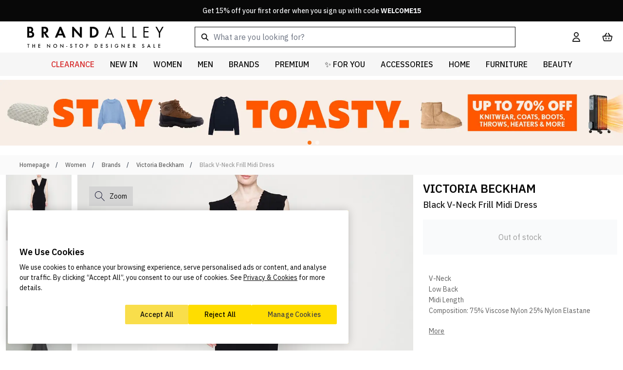

--- FILE ---
content_type: application/x-javascript
request_url: https://cdn-ukwest.onetrust.com/consent/2fb496a5-63d3-4407-beae-53dce41cfcd6/01982cd5-bf24-70d6-a934-49cd1a069508/en.json
body_size: 20589
content:
{"DomainData":{"pclifeSpanYr":"Year","pclifeSpanYrs":"Years","pclifeSpanSecs":"A few seconds","pclifeSpanWk":"Week","pclifeSpanWks":"Weeks","pccontinueWithoutAcceptText":"Continue without Accepting","pccloseButtonType":"Icon","MainText":"COOKIES AND PRIVACY ","MainInfoText":"Just so you know… \nWe use cookies (including third party) to help improve your browsing experience and send you advertisements in line with your interests. \nYou can learn more ","AboutText":"","AboutCookiesText":"Your Privacy","ConfirmText":"Allow All","AllowAllText":"Save Settings","CookiesUsedText":"Cookies used","CookiesDescText":"Description","AboutLink":"","ActiveText":"Active","AlwaysActiveText":"Always Active","AlwaysInactiveText":"Always Inactive","PCShowAlwaysActiveToggle":true,"AlertNoticeText":"We use cookies to enhance your browsing experience, serve personalised ads or content, and analyse our traffic. By clicking “Accept All”, you consent to our use of cookies. See <a href=\"privacy-and-cookies\" class=\"underline\">Privacy & Cookies</a> for more details.","AlertCloseText":"Close","AlertMoreInfoText":"Manage Cookies","AlertMoreInfoTextDialog":"Manage Cookies, Opens the preference center dialog","CookieSettingButtonText":"Manage Cookies","AlertAllowCookiesText":"Accept All","CloseShouldAcceptAllCookies":false,"LastReconsentDate":null,"BannerTitle":"We use Cookies","ForceConsent":false,"BannerPushesDownPage":false,"InactiveText":"Inactive","CookiesText":"Cookies","CategoriesText":"Cookie Subgroup","IsLifespanEnabled":false,"LifespanText":"Lifespan","VendorLevelOptOut":false,"HasScriptArchive":false,"BannerPosition":"bottom-left","PreferenceCenterPosition":"left","PreferenceCenterConfirmText":"Save Preference","VendorListText":"List of IAB Vendors","ThirdPartyCookieListText":"Cookies Details","PreferenceCenterManagePreferencesText":" Manage Consent Preferences","PreferenceCenterMoreInfoScreenReader":"Opens in a new Tab","CookieListTitle":"Cookie List","CookieListDescription":"A cookie is a small piece of data (text file) that a website – when visited by a user – asks your browser to store on your device in order to remember information about you, such as your language preference or login information. Those cookies are set by us and called first-party cookies. We also use third-party cookies – which are cookies from a domain different than the domain of the website you are visiting – for our advertising and marketing efforts. More specifically, we use cookies and other tracking technologies for the following purposes:","Groups":[{"ShowInPopup":true,"ShowInPopupNonIAB":true,"ShowSDKListLink":true,"Order":"1","OptanonGroupId":"BG8","Parent":"","ShowSubgroup":true,"ShowSubGroupDescription":true,"ShowSubgroupToggle":false,"AlwaysShowCategory":false,"GroupDescription":"These cookies are needed for essential functions such as making payments. Standard cookies can’t be switched off and they don’t store any of your information.","GroupDescriptionOTT":"These cookies are needed for essential functions such as making payments. Standard cookies can’t be switched off and they don’t store any of your information.","GroupNameMobile":"Essential Cookies","GroupNameOTT":"Essential Cookies","GroupName":"Essential Cookies","IsIabPurpose":false,"GeneralVendorsIds":[],"FirstPartyCookies":[],"Hosts":[],"PurposeId":"","CustomGroupId":"BG8","GroupId":"fad9cdaf-2931-4ea2-b50d-3b8ac8cf4875","Status":"always active","IsDntEnabled":false,"Type":"BRANCH","DescriptionLegal":"","IabIllustrations":[],"HasLegIntOptOut":false,"HasConsentOptOut":true,"IsGpcEnabled":false,"VendorServices":[],"TrackingTech":{"SessionStorages":[],"LocalStorages":[]}},{"ShowInPopup":true,"ShowInPopupNonIAB":true,"ShowSDKListLink":true,"Order":"2","OptanonGroupId":"C0003","Parent":"","ShowSubgroup":true,"ShowSubGroupDescription":true,"ShowSubgroupToggle":false,"AlwaysShowCategory":false,"GroupDescription":"These cookies enable the website to provide enhanced functionality and personalisation. They may be set by us or by third party providers whose services we have added to our pages. If you do not allow these cookies then some or all of these services may not function properly.","GroupDescriptionOTT":"These cookies enable the website to provide enhanced functionality and personalisation. They may be set by us or by third party providers whose services we have added to our pages. If you do not allow these cookies then some or all of these services may not function properly.","GroupNameMobile":"Functional Cookies","GroupNameOTT":"Functional Cookies","GroupName":"Functional Cookies","IsIabPurpose":false,"GeneralVendorsIds":[],"FirstPartyCookies":[{"id":"01973b3b-2a01-737e-96b7-05a328a066fb","Name":"mage-messages","Host":"www.brandalley.co.uk","IsSession":false,"Length":"0","description":"This cookie is used to track error messages and other notifications that are shown to the user, such as the cookie consent message, and various error messages, that are displayed on web pages by the Magento e-commerce platform.","thirdPartyDescription":null,"patternKey":null,"thirdPartyKey":"","firstPartyKey":"Cookiemage-messages","DurationType":1,"category":null,"isThirdParty":false},{"id":"b7b20f1b-1494-47b6-bf9b-0eacc7b40249","Name":"__tld__","Host":"brandalley.co.uk","IsSession":true,"Length":"0","description":"From Segment Analytics.js library; this cookie helps to figure out a top-level domain for a user.__tld__","thirdPartyDescription":"__tld__","patternKey":"__tld__","thirdPartyKey":"Pattern|__tld__","firstPartyKey":"Cookie__tld__,Pattern|__tld__","DurationType":1,"category":null,"isThirdParty":false},{"id":"0198264d-4d30-7bd3-876a-0f1114e5f3db","Name":"scarab.visitor","Host":"www.brandalley.co.uk","IsSession":true,"Length":"0","description":"This cookie is used to display personalized product recommendations on the page.\n","thirdPartyDescription":null,"patternKey":null,"thirdPartyKey":"","firstPartyKey":"Cookiescarab.visitor","DurationType":1,"category":null,"isThirdParty":false},{"id":"cfca4148-d87c-43de-a6dd-0fdfaac43bb9","Name":"_pin_unauth","Host":"brandalley.co.uk","IsSession":false,"Length":"364","description":"This cookie is assocate with pinterest.  It is used to track the usage of services.\n","thirdPartyDescription":null,"patternKey":null,"thirdPartyKey":"","firstPartyKey":"Cookie_pin_unauth","DurationType":1,"category":null,"isThirdParty":false},{"id":"a0dd7b9b-446a-4235-b5d4-1634ac3a26ad","Name":"scarab.profile","Host":"brandalley.co.uk","IsSession":false,"Length":"364","description":"This cookie is used to display personalized product recommendations on the page.\n","thirdPartyDescription":null,"patternKey":null,"thirdPartyKey":"","firstPartyKey":"Cookiescarab.profile","DurationType":1,"category":null,"isThirdParty":false},{"id":"01982599-9f0f-7066-bfb8-2328f1d70b5f","Name":"form_key","Host":"www.brandalley.co.uk","IsSession":true,"Length":"0","description":"This cookie is used to facilitate content caching on the browser to make pages load faster.\n","thirdPartyDescription":null,"patternKey":null,"thirdPartyKey":"","firstPartyKey":"Cookieform_key","DurationType":1,"category":null,"isThirdParty":false},{"id":"01973b3b-2a02-74b0-8e36-32f7a6ec9758","Name":"rl_auth_token","Host":"brandalley.co.uk","IsSession":false,"Length":"0","description":"This cookie name is associated with Rudderstack which is used to store the authentication token passed by the user and keeps track of the events in progress.","thirdPartyDescription":null,"patternKey":null,"thirdPartyKey":"","firstPartyKey":null,"DurationType":1,"category":null,"isThirdParty":false},{"id":"effd050c-1cc8-4c86-9662-3e28f1dc62f9","Name":"__atuvc","Host":"www.brandalley.co.uk","IsSession":false,"Length":"395","description":"This cookie is associated with the AddThis social sharing site. It allows the user to see an updated count if they share a page and return to it before our share count cache is updated.","thirdPartyDescription":null,"patternKey":null,"thirdPartyKey":"","firstPartyKey":"Cookie__atuvc","DurationType":1,"category":null,"isThirdParty":false},{"id":"019824b4-6e70-7897-8001-4b3356132865","Name":"_ALGOLIA","Host":"www.brandalley.co.uk","IsSession":false,"Length":"29","description":"This cookie name is associated with the site's search feature which is used to track products selected and identify users across sessions with a persistent, anonymous user token.","thirdPartyDescription":null,"patternKey":null,"thirdPartyKey":"","firstPartyKey":"Cookie_ALGOLIA","DurationType":1,"category":null,"isThirdParty":false},{"id":"01973bb5-09c4-727a-9aca-7f004764b628","Name":"wisepops","Host":"www.brandalley.co.uk","IsSession":true,"Length":"0","description":"A technical cookie set by Wisepops, a tool used to displaying pop-ups, the cookie used for storing user session identifier in web application.\n","thirdPartyDescription":null,"patternKey":null,"thirdPartyKey":"","firstPartyKey":"Cookiewisepops","DurationType":1,"category":null,"isThirdParty":false},{"id":"01973bb5-09cd-70a8-8555-806a2a18a6bc","Name":"wisepops","Host":"brandalley.co.uk","IsSession":true,"Length":"0","description":"A technical cookie set by Wisepops, a tool used to displaying pop-ups, the cookie used for storing user session identifier in web application.\n","thirdPartyDescription":null,"patternKey":null,"thirdPartyKey":"","firstPartyKey":"Cookiewisepops","DurationType":1,"category":null,"isThirdParty":false},{"id":"019824ce-dad5-7bd2-b1e4-92ec246bf277","Name":"_pin_unauth","Host":"www.brandalley.co.uk","IsSession":true,"Length":"0","description":"This cookie is assocate with pinterest.  It is used to track the usage of services.\n","thirdPartyDescription":null,"patternKey":null,"thirdPartyKey":"","firstPartyKey":"Cookie_pin_unauth","DurationType":1,"category":null,"isThirdParty":false},{"id":"01973b3b-2a00-7d56-9904-9e0235adc740","Name":"form_key","Host":"brandalley.co.uk","IsSession":false,"Length":"29","description":"This cookie is used to facilitate content caching on the browser to make pages load faster.\n","thirdPartyDescription":null,"patternKey":null,"thirdPartyKey":"","firstPartyKey":"Cookieform_key","DurationType":1,"category":null,"isThirdParty":false},{"id":"c6759a90-eb09-4c0d-b11f-aa38521f5eae","Name":"__atuvs","Host":"www.brandalley.co.uk","IsSession":false,"Length":"0","description":"This cookie is associated with the AddThis social sharing widget which is commonly embedded in websites to enable visitors to share content with a range of networking and sharing platforms.","thirdPartyDescription":null,"patternKey":null,"thirdPartyKey":"","firstPartyKey":"Cookie__atuvs","DurationType":1,"category":null,"isThirdParty":false},{"id":"01973bb5-09d3-7dd1-b3d6-c071256bf6f5","Name":"__tld__","Host":"www.brandalley.co.uk","IsSession":true,"Length":"0","description":"From Segment Analytics.js library; this cookie helps to figure out a top-level domain for a user.__tld__","thirdPartyDescription":"__tld__","patternKey":"__tld__","thirdPartyKey":"Pattern|__tld__","firstPartyKey":"Cookie__tld__,Pattern|__tld__","DurationType":1,"category":null,"isThirdParty":false},{"id":"01973bb5-09b2-7bff-a91c-c7c05808b52a","Name":"wisepops_session","Host":"www.brandalley.co.uk","IsSession":true,"Length":"0","description":"A technical cookie set by Wisepops, a tool used to displaying pop-ups, the cookie used for storing user session identifier in web application.","thirdPartyDescription":null,"patternKey":null,"thirdPartyKey":"","firstPartyKey":"Cookiewisepops_session","DurationType":1,"category":null,"isThirdParty":false},{"id":"8a4b0bcb-3c6e-447f-9fb5-d653f8386a40","Name":"scarab.visitor","Host":"brandalley.co.uk","IsSession":true,"Length":"0","description":"This cookie is used to display personalized product recommendations on the page.\n","thirdPartyDescription":null,"patternKey":null,"thirdPartyKey":"","firstPartyKey":"Cookiescarab.visitor","DurationType":1,"category":null,"isThirdParty":false},{"id":"58daccf6-1442-464b-8295-f2e5b9515f68","Name":"__tld__","Host":"co.uk","IsSession":true,"Length":"0","description":"From Segment Analytics.js library; this cookie helps to figure out a top-level domain for a user.__tld__","thirdPartyDescription":"__tld__","patternKey":"__tld__","thirdPartyKey":"Pattern|__tld__","firstPartyKey":"Cookie__tld__,Pattern|__tld__","DurationType":1,"category":null,"isThirdParty":false}],"Hosts":[{"HostName":"wisepops.net","DisplayName":"wisepops.net","HostId":"H23","Description":"","PrivacyPolicy":"","Cookies":[{"id":"01982524-f4cc-733f-ae13-0e1fe7a17b5e","Name":"wisepops_session","Host":"wisepops.net","IsSession":true,"Length":"0","description":"A technical cookie set by Wisepops, a tool used to displaying pop-ups, the cookie used for storing user session identifier in web application.","thirdPartyDescription":null,"patternKey":null,"thirdPartyKey":"","firstPartyKey":"Cookiewisepops_session","DurationType":1,"category":null,"isThirdParty":false},{"id":"01982524-f4c8-757d-9574-0fb48aaf7d76","Name":"wisepops","Host":"wisepops.net","IsSession":true,"Length":"0","description":"A technical cookie set by Wisepops, a tool used to displaying pop-ups, the cookie used for storing user session identifier in web application.\n","thirdPartyDescription":null,"patternKey":null,"thirdPartyKey":"","firstPartyKey":"Cookiewisepops","DurationType":1,"category":null,"isThirdParty":false}]},{"HostName":"recommender.scarabresearch.com","DisplayName":"recommender.scarabresearch.com","HostId":"H18","Description":"","PrivacyPolicy":"","Cookies":[{"id":"3e509f61-e48f-470c-8688-1258ed47e06e","Name":"cdv","Host":"recommender.scarabresearch.com","IsSession":false,"Length":"365","description":"This domain is owned by Scarab Research which provides recommender systems and machine learning services for e-commerce and e-publishing.","thirdPartyDescription":"This domain is owned by Scarab Research which provides recommender systems and machine learning services for e-commerce and e-publishing.","patternKey":null,"thirdPartyKey":"Cookie|recommender.scarabresearch.com","firstPartyKey":null,"DurationType":1,"category":null,"isThirdParty":false},{"id":"adb0614b-33d1-4d8c-93fd-3632f0d4da57","Name":"s","Host":"recommender.scarabresearch.com","IsSession":true,"Length":"0","description":"This domain is owned by Scarab Research which provides recommender systems and machine learning services for e-commerce and e-publishing.","thirdPartyDescription":"This domain is owned by Scarab Research which provides recommender systems and machine learning services for e-commerce and e-publishing.","patternKey":null,"thirdPartyKey":"Cookie|recommender.scarabresearch.com","firstPartyKey":null,"DurationType":1,"category":null,"isThirdParty":false},{"id":"c8ba9bae-10c8-4a36-9d26-a304922e8761","Name":"xp","Host":"recommender.scarabresearch.com","IsSession":false,"Length":"365","description":"This domain is owned by Scarab Research which provides recommender systems and machine learning services for e-commerce and e-publishing.","thirdPartyDescription":"This domain is owned by Scarab Research which provides recommender systems and machine learning services for e-commerce and e-publishing.","patternKey":null,"thirdPartyKey":"Cookie|recommender.scarabresearch.com","firstPartyKey":"Cookiexp","DurationType":1,"category":null,"isThirdParty":false}]}],"PurposeId":"E5977973-045A-48FD-A955-7328424645A3","CustomGroupId":"C0003","GroupId":"5ec5d2cf-282f-4078-a3dd-7312f19c250d","Status":"inactive","IsDntEnabled":false,"Type":"COOKIE","DescriptionLegal":"","IabIllustrations":[],"HasLegIntOptOut":false,"HasConsentOptOut":true,"IsGpcEnabled":false,"VendorServices":null,"TrackingTech":null},{"ShowInPopup":true,"ShowInPopupNonIAB":true,"ShowSDKListLink":true,"Order":"6","OptanonGroupId":"BG5","Parent":"","ShowSubgroup":true,"ShowSubGroupDescription":true,"ShowSubgroupToggle":false,"AlwaysShowCategory":false,"GroupDescription":"Analytics cookies help us to understand how customers use our website and app and their shopping behaviours. This allows us to group those with similar behaviours into segments, ultimately helping us to develop ways to improve our platforms and your shopping experience.","GroupDescriptionOTT":"Analytics cookies help us to understand how customers use our website and app and their shopping behaviours. This allows us to group those with similar behaviours into segments, ultimately helping us to develop ways to improve our platforms and your shopping experience.","GroupNameMobile":"Analytical Cookies","GroupNameOTT":"Analytical Cookies","GroupName":"Analytical Cookies","IsIabPurpose":false,"GeneralVendorsIds":[],"FirstPartyCookies":[],"Hosts":[],"PurposeId":"","CustomGroupId":"BG5","GroupId":"55f8cb76-ee20-4d29-bde6-38ab82e443b4","Status":"always active","IsDntEnabled":false,"Type":"BRANCH","DescriptionLegal":"","IabIllustrations":[],"HasLegIntOptOut":false,"HasConsentOptOut":true,"IsGpcEnabled":false,"VendorServices":[],"TrackingTech":{"SessionStorages":[],"LocalStorages":[]}},{"ShowInPopup":false,"ShowInPopupNonIAB":true,"ShowSDKListLink":true,"Order":"15","OptanonGroupId":"C0005","Parent":"","ShowSubgroup":true,"ShowSubGroupDescription":true,"ShowSubgroupToggle":false,"AlwaysShowCategory":false,"GroupDescription":"These cookies are set by a range of social media services that we have added to the site to enable you to share our content with your friends and networks. They are capable of tracking your browser across other sites and building up a profile of your interests. This may impact the content and messages you see on other websites you visit. If you do not allow these cookies you may not be able to use or see these sharing tools.","GroupDescriptionOTT":"These cookies are set by a range of social media services that we have added to the site to enable you to share our content with your friends and networks. They are capable of tracking your browser across other sites and building up a profile of your interests. This may impact the content and messages you see on other websites you visit. If you do not allow these cookies you may not be able to use or see these sharing tools.","GroupNameMobile":"Social Media Cookies","GroupNameOTT":"Social Media Cookies","GroupName":"Social Media Cookies","IsIabPurpose":false,"GeneralVendorsIds":[],"FirstPartyCookies":[],"Hosts":[{"HostName":"uk.co.brandalley.www","DisplayName":"uk.co.brandalley.www","HostId":"H2","Description":"","PrivacyPolicy":"","Cookies":[{"id":"3a43b74f-9d14-448c-b60b-b4678a82b1da","Name":"_schn","Host":"uk.co.brandalley.www","IsSession":true,"Length":"0","description":"This cookie is associated with Snapchat. It tracks individual sessions on the website, allowing the website to compile statistical data from multiple visits. This data can also be used to create leads for marketing purposes.","thirdPartyDescription":null,"patternKey":null,"thirdPartyKey":"","firstPartyKey":"Cookie_schn","DurationType":1,"category":null,"isThirdParty":false}]},{"HostName":"sc-static.net","DisplayName":"sc-static.net","HostId":"H5","Description":"","PrivacyPolicy":"","Cookies":[{"id":"22a0ec7a-f37e-4f55-aaee-7d517f58ffbf","Name":"_scid","Host":"sc-static.net","IsSession":false,"Length":"395","description":"Cookie associated with Snapchat. Sets a unique ID for the visitor, that allows third party advertisers to target the visitor with relevant advertisement. This pairing service is provided by third party advertisement hubs, which facilitates realtime bidding for advertisers.","thirdPartyDescription":null,"patternKey":null,"thirdPartyKey":"","firstPartyKey":"Cookie_scid","DurationType":1,"category":null,"isThirdParty":false}]},{"HostName":"brandalley.www","DisplayName":"brandalley.www","HostId":"H6","Description":"","PrivacyPolicy":"","Cookies":[{"id":"dc04cd80-f7a2-464a-ba5e-83d10bc587f8","Name":"_schn","Host":"brandalley.www","IsSession":true,"Length":"0","description":"This cookie is associated with Snapchat. It tracks individual sessions on the website, allowing the website to compile statistical data from multiple visits. This data can also be used to create leads for marketing purposes.","thirdPartyDescription":null,"patternKey":null,"thirdPartyKey":"","firstPartyKey":"Cookie_schn","DurationType":1,"category":null,"isThirdParty":false}]},{"HostName":"co.brandalley.www","DisplayName":"co.brandalley.www","HostId":"H10","Description":"","PrivacyPolicy":"","Cookies":[{"id":"d4e866f4-4aff-431e-b7c3-c84e161b64f1","Name":"_schn","Host":"co.brandalley.www","IsSession":true,"Length":"0","description":"This cookie is associated with Snapchat. It tracks individual sessions on the website, allowing the website to compile statistical data from multiple visits. This data can also be used to create leads for marketing purposes.","thirdPartyDescription":null,"patternKey":null,"thirdPartyKey":"","firstPartyKey":"Cookie_schn","DurationType":1,"category":null,"isThirdParty":false}]}],"PurposeId":"4249BCB0-4940-41BB-923E-A4A42E050C96","CustomGroupId":"C0005","GroupId":"1a734c06-36db-46f1-8949-5ab3cba94811","Status":"inactive","IsDntEnabled":false,"Type":"COOKIE","DescriptionLegal":"","IabIllustrations":[],"HasLegIntOptOut":false,"HasConsentOptOut":true,"IsGpcEnabled":false,"VendorServices":null,"TrackingTech":null},{"ShowInPopup":true,"ShowInPopupNonIAB":true,"ShowSDKListLink":true,"Order":"16","OptanonGroupId":"C0001","Parent":"","ShowSubgroup":true,"ShowSubGroupDescription":true,"ShowSubgroupToggle":false,"AlwaysShowCategory":false,"GroupDescription":"These cookies are necessary for the website to function and cannot be switched off in our systems. They are usually only set in response to actions made by you which amount to a request for services, such as setting your privacy preferences, logging in or filling in forms. You can set your browser to block or alert you about these cookies, but some parts of the site will not then work. These cookies do not store any personally identifiable information.","GroupDescriptionOTT":"These cookies are necessary for the website to function and cannot be switched off in our systems. They are usually only set in response to actions made by you which amount to a request for services, such as setting your privacy preferences, logging in or filling in forms. You can set your browser to block or alert you about these cookies, but some parts of the site will not then work. These cookies do not store any personally identifiable information.","GroupNameMobile":"Strictly Necessary Cookies","GroupNameOTT":"Strictly Necessary Cookies","GroupName":"Strictly Necessary Cookies","IsIabPurpose":false,"GeneralVendorsIds":[],"FirstPartyCookies":[{"id":"01982524-f4cb-75ed-b583-1d00c6926177","Name":"wisepops_tld","Host":"brandalley.co.uk","IsSession":true,"Length":"0","description":"This cookie name is associated with wisepops.net which is used to test the support for cross-subdomains cookie storage.","thirdPartyDescription":null,"patternKey":null,"thirdPartyKey":"","firstPartyKey":"Cookiewisepops_tld","DurationType":1,"category":null,"isThirdParty":false},{"id":"4fd5ac9f-4f84-4c2b-acdc-33163c641866","Name":"LAST_CATEGORY","Host":"www.brandalley.co.uk","IsSession":true,"Length":"0","description":"This cookie is commonly associated with the Magento eCommerce platform. It collects information on which products have been viewed and is used to optimize the visitor's navigation on the website.","thirdPartyDescription":null,"patternKey":null,"thirdPartyKey":"","firstPartyKey":"CookieLAST_CATEGORY","DurationType":1,"category":null,"isThirdParty":false},{"id":"01973bb5-09bc-75e3-a85d-3614a5fa587a","Name":"cjConsent","Host":"brandalley.co.uk","IsSession":false,"Length":"394","description":"This cookie name is used to store the user's cookie consent state for the current domain.","thirdPartyDescription":null,"patternKey":null,"thirdPartyKey":"","firstPartyKey":"CookiecjConsent","DurationType":1,"category":null,"isThirdParty":false},{"id":"01973b3b-2a04-741e-91b9-461ff3c5b115","Name":"OptanonConsent","Host":"www.brandalley.co.uk","IsSession":false,"Length":"364","description":"This cookie is set by the cookie compliance solution from OneTrust. It stores information about the categories of cookies the site uses and whether visitors have given or withdrawn consent for the use of each category. This enables site owners to prevent cookies in each category from being set in the users browser, when consent is not given. The cookie has a normal lifespan of one year, so that returning visitors to the site will have their preferences remembered. It contains no information that can identify the site visitor.","thirdPartyDescription":null,"patternKey":null,"thirdPartyKey":"","firstPartyKey":"CookieOptanonConsent","DurationType":1,"category":null,"isThirdParty":false},{"id":"01973bb5-09be-7bf2-a355-4c478ff57c55","Name":"cjConsent","Host":"co.uk","IsSession":false,"Length":"394","description":"This cookie name is used to store the user's cookie consent state for the current domain.","thirdPartyDescription":null,"patternKey":null,"thirdPartyKey":"","firstPartyKey":"CookiecjConsent","DurationType":1,"category":null,"isThirdParty":false},{"id":"bd83b5a1-a422-47eb-aaa7-55a04f9ae5a6","Name":"OptanonConsent","Host":".www.brandalley.co.uk","IsSession":false,"Length":"365","description":"This cookie is set by the cookie compliance solution from OneTrust. It stores information about the categories of cookies the site uses and whether visitors have given or withdrawn consent for the use of each category. This enables site owners to prevent cookies in each category from being set in the users browser, when consent is not given. The cookie has a normal lifespan of one year, so that returning visitors to the site will have their preferences remembered. It contains no information that can identify the site visitor.","thirdPartyDescription":null,"patternKey":null,"thirdPartyKey":null,"firstPartyKey":null,"DurationType":1,"category":null,"isThirdParty":false},{"id":"01973b3b-29f3-74a1-996f-5d52783aab9d","Name":"mage-cache-sessid","Host":"www.brandalley.co.uk","IsSession":false,"Length":"29","description":"This cookie is used to manage user sessions on Magento e-commerce platforms, ensuring that user data is stored temporarily for a seamless shopping experience.","thirdPartyDescription":null,"patternKey":null,"thirdPartyKey":"","firstPartyKey":"Cookiemage-cache-sessid","DurationType":1,"category":null,"isThirdParty":false},{"id":"01973b3b-29ff-7589-8225-62e8e9b45986","Name":"PHPSESSID","Host":"brandalley.co.uk","IsSession":false,"Length":"29","description":"PHP session cookie associated with embedded content from this domain.\n","thirdPartyDescription":null,"patternKey":null,"thirdPartyKey":"","firstPartyKey":"CookiePHPSESSID","DurationType":1,"category":null,"isThirdParty":false},{"id":"01973b3b-29ff-7ce0-a963-64d9c3d82db0","Name":"OptanonAlertBoxClosed","Host":"www.brandalley.co.uk","IsSession":false,"Length":"364","description":"This cookie is set by websites using certain versions of the cookie law compliance solution from OneTrust. It is set after visitors have seen a cookie information notice and in some cases only when they actively close the notice down. It enables the website not to show the message more than once to a user. The cookie has a normal lifespan of one year and contains no personal information.","thirdPartyDescription":null,"patternKey":null,"thirdPartyKey":"","firstPartyKey":"CookieOptanonAlertBoxClosed","DurationType":1,"category":null,"isThirdParty":false},{"id":"0198264d-4d32-7816-9089-70c5f45fc521","Name":"cjConsent","Host":"www.brandalley.co.uk","IsSession":true,"Length":"0","description":"This cookie name is used to store the user's cookie consent state for the current domain.","thirdPartyDescription":null,"patternKey":null,"thirdPartyKey":"","firstPartyKey":"CookiecjConsent","DurationType":1,"category":null,"isThirdParty":false},{"id":"910753e9-2f95-4bfd-9f05-8b78469530c0","Name":"OptanonAlertBoxClosed","Host":".www.brandalley.co.uk","IsSession":false,"Length":"365","description":"This cookie is set by websites using certain versions of the cookie law compliance solution from OneTrust.  It is set after visitors have seen a cookie information notice and in some cases only when they actively close the notice down.  It enables the website not to show the message more than once to a user.  The cookie has a one year lifespan and contains no personal information.","thirdPartyDescription":null,"patternKey":null,"thirdPartyKey":null,"firstPartyKey":null,"DurationType":1,"category":null,"isThirdParty":false},{"id":"01973b3b-29f6-79ba-9909-8d1fc7383607","Name":"last_visited_store","Host":"brandalley.co.uk","IsSession":false,"Length":"29","description":"This cookie name is associated with gophersport.com and Magento which is used to restrict Adobe Commerce data collection functionality if the user has opted out of tracking and to remember the last visited store.","thirdPartyDescription":null,"patternKey":null,"thirdPartyKey":"","firstPartyKey":null,"DurationType":1,"category":null,"isThirdParty":false},{"id":"01973bb5-09ca-7946-965a-92ec47e53e9d","Name":"__attentive_session_id","Host":"www.brandalley.co.uk","IsSession":false,"Length":"0","description":"This cookie name is associated with cdn.attn.tv which is used to maintain session state across pages.","thirdPartyDescription":null,"patternKey":null,"thirdPartyKey":"","firstPartyKey":null,"DurationType":1,"category":null,"isThirdParty":false},{"id":"1b0dba97-e966-451b-b845-a22ca7f70df3","Name":"frontend","Host":"www.brandalley.co.uk","IsSession":false,"Length":"29","description":"Cookie commonly associated with the Magento eCommerce platform. Stores the user session ID (alphanumeric identifier for session data) to identify a user’s visit to the Site over several page visits. This is used to maintain preferences and functions across the usage session such as a shopping basket in the store.","thirdPartyDescription":null,"patternKey":null,"thirdPartyKey":"","firstPartyKey":"Cookiefrontend","DurationType":1,"category":null,"isThirdParty":false},{"id":"e594f426-9d5c-4b53-9b7f-aed835f2222a","Name":"test_rudder_cookie","Host":"brandalley.co.uk","IsSession":false,"Length":"364","description":"This cookie name is used to determine whether the browser accepts cookies and checks if the cookie storage of a browser is accessible.","thirdPartyDescription":null,"patternKey":null,"thirdPartyKey":"","firstPartyKey":"Cookietest_rudder_cookie","DurationType":1,"category":null,"isThirdParty":false},{"id":"01982599-9f20-7442-8655-b209b32bddaf","Name":"last_visited_store","Host":"www.brandalley.co.uk","IsSession":true,"Length":"0","description":"This cookie name is associated with gophersport.com and Magento which is used to restrict Adobe Commerce data collection functionality if the user has opted out of tracking and to remember the last visited store.","thirdPartyDescription":null,"patternKey":null,"thirdPartyKey":"","firstPartyKey":"Cookielast_visited_store","DurationType":1,"category":null,"isThirdParty":false},{"id":"ea3cafa7-44ef-41c9-ac83-b3e719163be0","Name":"CACHED_FRONT_FORM_KEY","Host":"www.brandalley.co.uk","IsSession":true,"Length":"0","description":"Cookie commonly associated with the Magento eCommerce platform. Ensures visitor browsing-security by preventing cross-site request forgery. This cookie is essential for the security of the website and visitor.","thirdPartyDescription":null,"patternKey":null,"thirdPartyKey":"","firstPartyKey":"CookieCACHED_FRONT_FORM_KEY","DurationType":1,"category":null,"isThirdParty":false},{"id":"8ad6865e-6606-4662-adef-bdf1771c1a69","Name":"brandalley_messaging","Host":"www.brandalley.co.uk","IsSession":false,"Length":"364","description":"","thirdPartyDescription":null,"patternKey":null,"thirdPartyKey":"","firstPartyKey":"","DurationType":1,"category":null,"isThirdParty":false},{"id":"81d07da2-d5d6-468e-8349-d07f38b0fbe6","Name":"CUSTOMER_AUTH","Host":"www.brandalley.co.uk","IsSession":false,"Length":"0","description":"Cookie commonly associated with the Magento eCommerce platform. This cookie indicates if a customer is logged in and uses a hashed value.","thirdPartyDescription":null,"patternKey":null,"thirdPartyKey":"","firstPartyKey":"CookieCUSTOMER_AUTH","DurationType":1,"category":null,"isThirdParty":false},{"id":"29c11640-5c75-49f9-9460-e7f265bf4111","Name":"footer_notification","Host":"www.brandalley.co.uk","IsSession":false,"Length":"364","description":"","thirdPartyDescription":null,"patternKey":null,"thirdPartyKey":"","firstPartyKey":"","DurationType":1,"category":null,"isThirdParty":false},{"id":"1f9a3b45-93ae-4f6b-81a9-ee767b112e27","Name":"CUSTOMER","Host":"www.brandalley.co.uk","IsSession":false,"Length":"0","description":"This cookie is associated with the Magento eCommerce Platform. It is used to authenticate a user.\n","thirdPartyDescription":null,"patternKey":null,"thirdPartyKey":"","firstPartyKey":"CookieCUSTOMER","DurationType":1,"category":null,"isThirdParty":false},{"id":"73d073cc-c3e1-4951-80f2-fd7eb80e76cf","Name":"PHPSESSID","Host":"www.brandalley.co.uk","IsSession":true,"Length":"0","description":"PHP session cookie associated with embedded content from this domain.\n","thirdPartyDescription":null,"patternKey":null,"thirdPartyKey":"","firstPartyKey":"CookiePHPSESSID","DurationType":1,"category":null,"isThirdParty":false}],"Hosts":[{"HostName":"salesiq.zoho.com","DisplayName":"salesiq.zoho.com","HostId":"H7","Description":"","PrivacyPolicy":"","Cookies":[{"id":"1d9bebc8-41a9-4b90-ba1f-28440e755127","Name":"LS_CSRF_TOKEN","Host":"salesiq.zoho.com","IsSession":true,"Length":"0","description":"This cookie is used by Cloudflare to identify trusted web traffic.\n","thirdPartyDescription":null,"patternKey":null,"thirdPartyKey":"","firstPartyKey":"CookieLS_CSRF_TOKEN","DurationType":1,"category":null,"isThirdParty":false}]},{"HostName":"rtsp-dcipc.tplinknbu.com","DisplayName":"rtsp-dcipc.tplinknbu.com","HostId":"H15","Description":"","PrivacyPolicy":"","Cookies":[{"id":"f85f7403-9883-4173-891e-e628ba0b04b2","Name":"frontend","Host":"rtsp-dcipc.tplinknbu.com","IsSession":false,"Length":"29","description":"Cookie commonly associated with the Magento eCommerce platform. Stores the user session ID (alphanumeric identifier for session data) to identify a user’s visit to the Site over several page visits. This is used to maintain preferences and functions across the usage session such as a shopping basket in the store.","thirdPartyDescription":null,"patternKey":null,"thirdPartyKey":"","firstPartyKey":"Cookiefrontend","DurationType":1,"category":null,"isThirdParty":false}]}],"PurposeId":"46602A40-462D-477D-B216-9BEE3B62501D","CustomGroupId":"C0001","GroupId":"001eab8a-45a8-4598-ba09-09bbbe802cfe","Status":"always active","IsDntEnabled":false,"Type":"COOKIE","DescriptionLegal":"","IabIllustrations":[],"HasLegIntOptOut":false,"HasConsentOptOut":true,"IsGpcEnabled":false,"VendorServices":null,"TrackingTech":null},{"ShowInPopup":true,"ShowInPopupNonIAB":true,"ShowSDKListLink":true,"Order":"18","OptanonGroupId":"C0002","Parent":"","ShowSubgroup":true,"ShowSubGroupDescription":true,"ShowSubgroupToggle":false,"AlwaysShowCategory":false,"GroupDescription":"These cookies allow us to count visits and traffic sources so we can measure and improve the performance of our site. They help us to know which pages are the most and least popular and see how visitors move around the site. All information these cookies collect is aggregated and therefore anonymous. If you do not allow these cookies we will not know when you have visited our site, and will not be able to monitor its performance.","GroupDescriptionOTT":"These cookies allow us to count visits and traffic sources so we can measure and improve the performance of our site. They help us to know which pages are the most and least popular and see how visitors move around the site. All information these cookies collect is aggregated and therefore anonymous. If you do not allow these cookies we will not know when you have visited our site, and will not be able to monitor its performance.","GroupNameMobile":"Performance Cookies","GroupNameOTT":"Performance Cookies","GroupName":"Performance Cookies","IsIabPurpose":false,"GeneralVendorsIds":[],"FirstPartyCookies":[{"id":"2a490a7d-6ab5-4715-b959-0c26e6d0c645","Name":"VIEWED_PRODUCT_IDS","Host":"www.brandalley.co.uk","IsSession":true,"Length":"0","description":"Cookie commonly associated with the Magento eCommerce platform. Collects information on which products have been viewed by the visitor - This is used for optimizing the specific visitor's navigation on the website.","thirdPartyDescription":null,"patternKey":null,"thirdPartyKey":"","firstPartyKey":"CookieVIEWED_PRODUCT_IDS","DurationType":1,"category":null,"isThirdParty":false},{"id":"c011e05d-56f0-44a8-a813-0e303972871e","Name":"_ga_12345","Host":"brandalley.co.uk","IsSession":false,"Length":"729","description":"_ga","thirdPartyDescription":"_ga","patternKey":"_ga","thirdPartyKey":"Pattern|_ga","firstPartyKey":"Pattern|_ga","DurationType":1,"category":null,"isThirdParty":false},{"id":"a63bd3b0-5d7f-43ac-8b7d-0f07ae0b1ab7","Name":"_gat_UA-nnnnnnn-nn","Host":"brandalley.co.uk","IsSession":false,"Length":"0","description":"This is a pattern type cookie set by Google Analytics, where the pattern element on the name contains the unique identity number of the account or website it relates to. It appears to be a variation of the _gat cookie which is used to limit the amount of data recorded by Google on high traffic volume websites.","thirdPartyDescription":"This is a pattern type cookie set by Google Analytics, where the pattern element on the name contains the unique identity number of the account or website it relates to. It appears to be a variation of the _gat cookie which is used to limit the amount of data recorded by Google on high traffic volume websites.","patternKey":"_gat_UA-","thirdPartyKey":"Pattern|_gat_UA-","firstPartyKey":"Pattern|_gat_UA-","DurationType":1,"category":null,"isThirdParty":false},{"id":"0aed8ef2-f988-4c5d-a75b-3070cb4c5a28","Name":"__utmc","Host":"brandalley.co.uk","IsSession":true,"Length":"0","description":"This is one of the four main cookies set by the Google Analytics service which enables website owners to track visitor behaviour and measure site performance. It is not used in most sites but is set to enable interoperability with the older version of Google Analytics code known as Urchin.  In this older versions this was used in combination with the __utmb cookie to identify new sessions/visits for returning visitors.\nWhen used by Google Analytics this is always a Session cookie which is destroyed when the user closes their browser. Where it is seen as a Persistent cookie it is therefore likely to be a different technology setting the cookie.","thirdPartyDescription":null,"patternKey":null,"thirdPartyKey":"","firstPartyKey":"Cookie__utmc","DurationType":1,"category":null,"isThirdParty":false},{"id":"019824ce-df0c-7833-bb04-369c6112a138","Name":"_ga","Host":"www.brandalley.co.uk","IsSession":true,"Length":"0","description":"This cookie name is associated with Google Universal Analytics - which is a significant update to Google&#39;s more commonly used analytics service. This cookie is used to distinguish unique users by assigning a randomly generated number as a client identifier. It is included in each page request in a site and used to calculate visitor, session and campaign data for the sites analytics reports.  By default it is set to expire after 2 years, although this is customisable by website owners. For more information about Google&#39;s processing of your personal data, please consult Google&#39;s <a href=\"https://business.safety.google/privacy/\" rel=\"nofollow\">Privacy &amp; Terms</a> site.","thirdPartyDescription":null,"patternKey":null,"thirdPartyKey":"","firstPartyKey":"Cookie_ga","DurationType":1,"category":null,"isThirdParty":false},{"id":"01973bb5-09d3-799e-a1fe-3d26e6e69c1d","Name":"_ga_xxxxxxxxxx","Host":"co.uk","IsSession":false,"Length":"0","description":"NAUsed by Google Analytics to identify and track an individual session with your device.","thirdPartyDescription":"Used by Google Analytics to identify and track an individual session with your device.","patternKey":"_ga_","thirdPartyKey":"Pattern|_ga_","firstPartyKey":"Cookie_ga_xxxxxxxxxx,Pattern|_ga_","DurationType":1,"category":null,"isThirdParty":false},{"id":"b9df478f-67b8-4567-a801-45bb738ef690","Name":"rl_user_id","Host":"brandalley.co.uk","IsSession":false,"Length":"364","description":"","thirdPartyDescription":null,"patternKey":null,"thirdPartyKey":"","firstPartyKey":"","DurationType":1,"category":null,"isThirdParty":false},{"id":"6708d7b0-bf90-4c89-b9f7-4cefe0487adf","Name":"_gid","Host":"brandalley.co.uk","IsSession":false,"Length":"0","description":"This cookie name is associated with Google Universal Analytics. This appears to be a new cookie and as of Spring 2017 no information is available from Google.  It appears to store and update a unique value for each page visited._gid","thirdPartyDescription":"_gid","patternKey":"_gid","thirdPartyKey":"Pattern|_gid","firstPartyKey":"Cookie_gid,Pattern|_gid","DurationType":1,"category":null,"isThirdParty":false},{"id":"01973bb5-09aa-7305-abf7-4f0da0f746e1","Name":"__attentive_id","Host":"www.brandalley.co.uk","IsSession":false,"Length":"389","description":"This cookie name is associated with Attentive which is used to attribute onsite events to the visitor and to govern display rules for Attentive sign-up units.","thirdPartyDescription":null,"patternKey":null,"thirdPartyKey":"","firstPartyKey":"Cookie__attentive_id","DurationType":1,"category":null,"isThirdParty":false},{"id":"e242142b-cde6-4583-a939-4f1febc31650","Name":"rl_anonymous_id","Host":"brandalley.co.uk","IsSession":false,"Length":"364","description":"","thirdPartyDescription":null,"patternKey":null,"thirdPartyKey":"","firstPartyKey":"","DurationType":1,"category":null,"isThirdParty":false},{"id":"46d6520d-dba2-44f1-929b-54be480ca55e","Name":"_ga_12345","Host":"co.uk","IsSession":false,"Length":"729","description":"_ga","thirdPartyDescription":"_ga","patternKey":"_ga","thirdPartyKey":"Pattern|_ga","firstPartyKey":"Pattern|_ga","DurationType":1,"category":null,"isThirdParty":false},{"id":"01973bb5-09c4-781e-8efa-597485ca8e0d","Name":"_attn_","Host":"www.brandalley.co.uk","IsSession":false,"Length":"389","description":"This cookie name is associated with Attentive which is used to contain the visitor ID and some page view and session details for analytics/identity purposes, and to attribute onsite events to the visitor.","thirdPartyDescription":null,"patternKey":null,"thirdPartyKey":"","firstPartyKey":null,"DurationType":1,"category":null,"isThirdParty":false},{"id":"5680e44d-b963-4541-842a-6c7efff56a90","Name":"_uetvid","Host":"brandalley.co.uk","IsSession":false,"Length":"389","description":"This is a cookie utilised by Microsoft Bing Ads and is a tracking cookie. It allows us to engage with a user that has previously visited our website.","thirdPartyDescription":null,"patternKey":null,"thirdPartyKey":"","firstPartyKey":"Cookie_uetvid","DurationType":1,"category":null,"isThirdParty":false},{"id":"01973bb5-09b7-75fa-ac4b-6dd3486729a4","Name":"__attentive_pv","Host":"www.brandalley.co.uk","IsSession":false,"Length":"0","description":"This cookie name is used to track the number of page views in a visitor's session and is primarily used for sign-up unit display logic and configurable fatigue rules based on page view count.","thirdPartyDescription":null,"patternKey":null,"thirdPartyKey":"","firstPartyKey":"Cookie__attentive_pv","DurationType":1,"category":null,"isThirdParty":false},{"id":"0198264d-4d2a-7d51-b5d4-739d24b35f27","Name":"_gclxxxx","Host":"www.brandalley.co.uk","IsSession":true,"Length":"0","description":"This cookie is set by Google Analytics and is used to store and track conversions.Google conversion tracking cookie","thirdPartyDescription":"Google conversion tracking cookie","patternKey":"_gclxxxx","thirdPartyKey":"Pattern|_gclxxxx","firstPartyKey":"Cookie_gclxxxx,Pattern|_gclxxxx","DurationType":1,"category":null,"isThirdParty":false},{"id":"019826bb-4a46-7255-a107-757e8fc276d9","Name":"rl_session","Host":"www.brandalley.co.uk","IsSession":true,"Length":"0","description":"This cookie name is associated with rudderstack.com which is used to track a user's session, helping to provide insights into their behavior within a single visit to the website.","thirdPartyDescription":null,"patternKey":null,"thirdPartyKey":"","firstPartyKey":"Cookierl_session","DurationType":1,"category":null,"isThirdParty":false},{"id":"34545ffb-90e3-4bd2-8db1-787d52553f98","Name":"_gat","Host":"brandalley.co.uk","IsSession":false,"Length":"0","description":"This cookie name is associated with Google Universal Analytics, according to documentation it is used to throttle the request rate - limiting the collection of data on high traffic sites. It expires after 10 minutes._ga","thirdPartyDescription":"_ga","patternKey":"_ga","thirdPartyKey":"Pattern|_ga","firstPartyKey":"Cookie_gat,Pattern|_ga","DurationType":1,"category":null,"isThirdParty":false},{"id":"01973bba-278c-7271-9bb1-7c0ecacd9ef3","Name":"_ga_xxxxxxxxxx","Host":"www.brandalley.co.uk","IsSession":true,"Length":"0","description":"NAUsed by Google Analytics to identify and track an individual session with your device.","thirdPartyDescription":"Used by Google Analytics to identify and track an individual session with your device.","patternKey":"_ga_","thirdPartyKey":"Pattern|_ga_","firstPartyKey":"Cookie_ga_xxxxxxxxxx,Pattern|_ga_","DurationType":1,"category":null,"isThirdParty":false},{"id":"070665cf-e3e0-46e7-8a78-7e28d9b1317f","Name":"__utmz","Host":"brandalley.co.uk","IsSession":false,"Length":"182","description":"This is one of the four main cookies set by the Google Analytics service which enables website owners to track visitor behaviour measure of site performance. This cookie identifies the source of traffic to the site - so Google Analytics can tell site owners where visitors came from when arriving on the site. The cookie has a life span of 6 months and is updated every time data is sent to Google Analytics.","thirdPartyDescription":null,"patternKey":null,"thirdPartyKey":"","firstPartyKey":"Cookie__utmz","DurationType":1,"category":null,"isThirdParty":false},{"id":"019826bb-4a37-7977-84d1-7eeecfc2d8a0","Name":"rl_page_init_referrer","Host":"www.brandalley.co.uk","IsSession":true,"Length":"0","description":"This cookie name is associated with RudderStack which is used to store the initial referrer URL which directed the user to the website and to store performed actions on the website.","thirdPartyDescription":null,"patternKey":null,"thirdPartyKey":"","firstPartyKey":"Cookierl_page_init_referrer","DurationType":1,"category":null,"isThirdParty":false},{"id":"f4af084f-a273-405d-947c-8074025afb98","Name":"__utmt","Host":"brandalley.co.uk","IsSession":false,"Length":"0","description":"This cookie is set by Google Analytics.  According to their documentation it is used to throttle the request rate for the service - limiting the collection of data on high traffic sites. It expires after 10 minutes","thirdPartyDescription":null,"patternKey":null,"thirdPartyKey":"","firstPartyKey":"Cookie__utmt","DurationType":1,"category":null,"isThirdParty":false},{"id":"7d564a23-fc76-4cf0-9c33-8dfffbd3dc01","Name":"_ga","Host":"brandalley.co.uk","IsSession":false,"Length":"399","description":"This cookie name is associated with Google Universal Analytics - which is a significant update to Google's more commonly used analytics service. This cookie is used to distinguish unique users by assigning a randomly generated number as a client identifier. It is included in each page request in a site and used to calculate visitor, session and campaign data for the sites analytics reports.  By default it is set to expire after 2 years, although this is customisable by website owners._ga","thirdPartyDescription":"_ga","patternKey":"_ga","thirdPartyKey":"Pattern|_ga","firstPartyKey":"Cookie_ga,Pattern|_ga","DurationType":1,"category":null,"isThirdParty":false},{"id":"aa686fe9-fcef-4253-a083-917eeb7fff0a","Name":"FPID","Host":"brandalley.co.uk","IsSession":false,"Length":"399","description":"A cookie from Google that stores a value used for setting the Client ID in the request to Google’s servers for the purpose of web analytics. For more information about Google&#39;s processing of your personal data, please consult Google&#39;s <a href=\"https://business.safety.google/privacy/\" rel=\"nofollow\">Privacy &amp; Terms</a> site.","thirdPartyDescription":null,"patternKey":null,"thirdPartyKey":"","firstPartyKey":"CookieFPID","DurationType":1,"category":null,"isThirdParty":false},{"id":"623cc232-ed85-4a0b-a833-94fcde407ae8","Name":"rl_page_init_referrer","Host":"brandalley.co.uk","IsSession":false,"Length":"364","description":"","thirdPartyDescription":null,"patternKey":null,"thirdPartyKey":"","firstPartyKey":"","DurationType":1,"category":null,"isThirdParty":false},{"id":"36806b88-0961-4a57-96b3-97f8c9c6006c","Name":"__utma","Host":"brandalley.co.uk","IsSession":false,"Length":"729","description":"This is one of the four main cookies set by the Google Analytics service which enables website owners to track visitor behaviour and measure site performance. This cookie lasts for 2 years by default and distinguishes between users and sessions. It it used to calculate new and returning visitor statistics. The cookie is updated every time data is sent to Google Analytics. The lifespan of the cookie can be customised by website owners.","thirdPartyDescription":null,"patternKey":null,"thirdPartyKey":"","firstPartyKey":"Cookie__utma","DurationType":1,"category":null,"isThirdParty":false},{"id":"6e968445-8e61-4c45-be81-98e51a2c7dc3","Name":"__utmb","Host":"brandalley.co.uk","IsSession":false,"Length":"0","description":"This is one of the four main cookies set by the Google Analytics service which enables website owners to track visitor behaviour and measure site performance. This cookie determines new sessions and visits and expires after 30 minutes. The cookie is updated every time data is sent to Google Analytics. Any activity by a user within the 30 minute life span will count as a single visit, even if the user leaves and then returns to the site. A return after 30 minutes will count as a new visit, but a returning visitor.","thirdPartyDescription":null,"patternKey":null,"thirdPartyKey":"","firstPartyKey":"Cookie__utmb","DurationType":1,"category":null,"isThirdParty":false},{"id":"9ba297e1-9710-45e4-bedf-a03884291f75","Name":"_gclxxxx","Host":"brandalley.co.uk","IsSession":false,"Length":"89","description":"Google conversion tracking cookie","thirdPartyDescription":"Google conversion tracking cookie","patternKey":"_gclxxxx","thirdPartyKey":"Pattern|_gclxxxx","firstPartyKey":"Pattern|_gclxxxx","DurationType":1,"category":null,"isThirdParty":false},{"id":"08238276-183e-40fa-8eaf-ae2d5061e05c","Name":"rl_group_trait","Host":"brandalley.co.uk","IsSession":false,"Length":"364","description":"","thirdPartyDescription":null,"patternKey":null,"thirdPartyKey":"","firstPartyKey":"","DurationType":1,"category":null,"isThirdParty":false},{"id":"01973bb5-0ca3-7fb6-804c-b01539b79f2a","Name":"__attentive_ss_referrer","Host":"www.brandalley.co.uk","IsSession":false,"Length":"0","description":"This cookie name __attentive_ss_referrer is used to track where the user came from and is primarily used for sign-up unit display logic and for configurable fatigue rules based on browser referrer.","thirdPartyDescription":null,"patternKey":null,"thirdPartyKey":"","firstPartyKey":"Cookie__attentive_ss_referrer","DurationType":1,"category":null,"isThirdParty":false},{"id":"d42d331a-98e5-43f8-8f28-b1e1c4c4abe2","Name":"rl_page_init_referring_domain","Host":"brandalley.co.uk","IsSession":false,"Length":"364","description":"","thirdPartyDescription":null,"patternKey":null,"thirdPartyKey":"","firstPartyKey":"","DurationType":1,"category":null,"isThirdParty":false},{"id":"e02a8f40-6970-451d-a06e-cbd63cf36c6a","Name":"rl_session","Host":"brandalley.co.uk","IsSession":false,"Length":"364","description":"","thirdPartyDescription":null,"patternKey":null,"thirdPartyKey":"","firstPartyKey":"","DurationType":1,"category":null,"isThirdParty":false},{"id":"01973bb5-09b0-7541-b236-cc4c57dbf934","Name":"_gclxxxx","Host":"co.uk","IsSession":false,"Length":"89","description":"This cookie is set by Google Analytics and is used to store and track conversions.Google conversion tracking cookie","thirdPartyDescription":"Google conversion tracking cookie","patternKey":"_gclxxxx","thirdPartyKey":"Pattern|_gclxxxx","firstPartyKey":"Cookie_gclxxxx,Pattern|_gclxxxx","DurationType":1,"category":null,"isThirdParty":false},{"id":"39e54029-f1df-4258-a8b7-d9f3c5dab5ef","Name":"CUSTOMER_INFO","Host":"www.brandalley.co.uk","IsSession":false,"Length":"0","description":"This cookie is associated with the Magento eCommerce platform. It is used to determine the number of active users on a website and the number of visitors on the site at any given point in time. ","thirdPartyDescription":null,"patternKey":null,"thirdPartyKey":"","firstPartyKey":"CookieCUSTOMER_INFO","DurationType":1,"category":null,"isThirdParty":false},{"id":"3068f539-6e9d-421f-8252-da092d6cc2d4","Name":"rl_group_id","Host":"brandalley.co.uk","IsSession":false,"Length":"364","description":"","thirdPartyDescription":null,"patternKey":null,"thirdPartyKey":"","firstPartyKey":"","DurationType":1,"category":null,"isThirdParty":false},{"id":"3d36ea94-d208-4ea7-8d68-dc14258302b7","Name":"rl_trait","Host":"brandalley.co.uk","IsSession":false,"Length":"364","description":"","thirdPartyDescription":null,"patternKey":null,"thirdPartyKey":"","firstPartyKey":"","DurationType":1,"category":null,"isThirdParty":false},{"id":"bd5d66c5-4893-4a4b-9805-e845aaff09f3","Name":"CATEGORY_INFO","Host":"www.brandalley.co.uk","IsSession":true,"Length":"0","description":"Cookie commonly associated with the Magento eCommerce platform. Collects information on which products have been viewed by the visitor - This is used for optimizing the specific visitor's navigation on the website.","thirdPartyDescription":null,"patternKey":null,"thirdPartyKey":"","firstPartyKey":"CookieCATEGORY_INFO","DurationType":1,"category":null,"isThirdParty":false},{"id":"67b2f4e2-26ba-433a-b928-f903e8228b69","Name":"_ga","Host":"co.uk","IsSession":false,"Length":"729","description":"This cookie name is associated with Google Universal Analytics - which is a significant update to Google's more commonly used analytics service. This cookie is used to distinguish unique users by assigning a randomly generated number as a client identifier. It is included in each page request in a site and used to calculate visitor, session and campaign data for the sites analytics reports.  By default it is set to expire after 2 years, although this is customisable by website owners._ga","thirdPartyDescription":"_ga","patternKey":"_ga","thirdPartyKey":"Pattern|_ga","firstPartyKey":"Cookie_ga,Pattern|_ga","DurationType":1,"category":null,"isThirdParty":false},{"id":"01973bb5-0ca3-7f02-ac07-fe223793df00","Name":"_ga_xxxxxxxxxx","Host":"brandalley.co.uk","IsSession":false,"Length":"399","description":"NAUsed by Google Analytics to identify and track an individual session with your device.","thirdPartyDescription":"Used by Google Analytics to identify and track an individual session with your device.","patternKey":"_ga_","thirdPartyKey":"Pattern|_ga_","firstPartyKey":"Cookie_ga_xxxxxxxxxx,Pattern|_ga_","DurationType":1,"category":null,"isThirdParty":false},{"id":"019826bb-4a3a-704f-8b29-fe47db080aee","Name":"rl_anonymous_id","Host":"www.brandalley.co.uk","IsSession":true,"Length":"0","description":"This cookie name is associated with RudderStack which is used to uniquely identify a visitor to the website in an anonymous form and track user interactions with the site prior to the user explicitly identifying themselves.","thirdPartyDescription":null,"patternKey":null,"thirdPartyKey":"","firstPartyKey":"Cookierl_anonymous_id","DurationType":1,"category":null,"isThirdParty":false}],"Hosts":[{"HostName":"snapchat.com","DisplayName":"snapchat.com","HostId":"H16","Description":"","PrivacyPolicy":"","Cookies":[{"id":"57c0bb4c-4fe4-4f72-88ed-b8b1e21cd1bd","Name":"sc_at","Host":"snapchat.com","IsSession":false,"Length":"389","description":"Cookie associated with embedding content from Snapchat.","thirdPartyDescription":"Cookie associated with embedding content from Snapchat.","patternKey":null,"thirdPartyKey":"Cookie|snapchat.com","firstPartyKey":"Cookiesc_at","DurationType":1,"category":null,"isThirdParty":false}]}],"PurposeId":"79BEE306-887E-43D9-B268-88B86674558E","CustomGroupId":"C0002","GroupId":"eb15d205-d712-4ee2-a90a-9b5af710770a","Status":"inactive","IsDntEnabled":false,"Type":"COOKIE","DescriptionLegal":"","IabIllustrations":[],"HasLegIntOptOut":false,"HasConsentOptOut":true,"IsGpcEnabled":false,"VendorServices":null,"TrackingTech":null},{"ShowInPopup":true,"ShowInPopupNonIAB":true,"ShowSDKListLink":true,"Order":"19","OptanonGroupId":"C0004","Parent":"","ShowSubgroup":true,"ShowSubGroupDescription":true,"ShowSubgroupToggle":false,"AlwaysShowCategory":false,"GroupDescription":"These cookies may be set through our site by our advertising partners. They may be used by those companies to build a profile of your interests and show you relevant adverts on other sites. They do not store directly personal information, but are based on uniquely identifying your browser and internet device. If you do not allow these cookies, you will experience less targeted advertising.","GroupDescriptionOTT":"These cookies may be set through our site by our advertising partners. They may be used by those companies to build a profile of your interests and show you relevant adverts on other sites. They do not store directly personal information, but are based on uniquely identifying your browser and internet device. If you do not allow these cookies, you will experience less targeted advertising.","GroupNameMobile":"Targeting Cookies","GroupNameOTT":"Targeting Cookies","GroupName":"Targeting Cookies","IsIabPurpose":false,"GeneralVendorsIds":[],"FirstPartyCookies":[{"id":"de8bba41-2c7e-4fc1-a26b-300d6ef30b0c","Name":"_scid","Host":"www.brandalley.co.uk","IsSession":false,"Length":"395","description":"Cookie associated with Snapchat. Sets a unique ID for the visitor, that allows third party advertisers to target the visitor with relevant advertisement. This pairing service is provided by third party advertisement hubs, which facilitates realtime bidding for advertisers.","thirdPartyDescription":null,"patternKey":null,"thirdPartyKey":"","firstPartyKey":"Cookie_scid","DurationType":1,"category":null,"isThirdParty":false},{"id":"01973bb5-09c7-75a0-a737-3883eef8f97c","Name":"_fbp","Host":"uk","IsSession":false,"Length":"89","description":"Used by Facebook to deliver a series of advertisement products such as real time bidding from third party advertisers","thirdPartyDescription":null,"patternKey":null,"thirdPartyKey":"","firstPartyKey":"Cookie_fbp","DurationType":1,"category":null,"isThirdParty":false},{"id":"019824ce-def0-70d3-a827-390f32aa8a2d","Name":"FPLC","Host":"www.brandalley.co.uk","IsSession":true,"Length":"0","description":"This FPLC cookie is the cross-domain linker cookie  For more information about Google&#39;s processing of your personal data, please consult Google&#39;s <a href=\"https://business.safety.google/privacy/\" rel=\"nofollow\">Privacy &amp; Terms</a> site.","thirdPartyDescription":null,"patternKey":null,"thirdPartyKey":"","firstPartyKey":"CookieFPLC","DurationType":1,"category":null,"isThirdParty":false},{"id":"0198264d-4d1b-70ae-8ef9-476d3119f8bb","Name":"_fbp","Host":"www.brandalley.co.uk","IsSession":true,"Length":"0","description":"Used by Facebook to deliver a series of advertisement products such as real time bidding from third party advertisers","thirdPartyDescription":null,"patternKey":null,"thirdPartyKey":"","firstPartyKey":"Cookie_fbp","DurationType":1,"category":null,"isThirdParty":false},{"id":"256be722-3a03-422f-8d29-595bb7c6bf80","Name":"_scid","Host":"brandalley.co.uk","IsSession":false,"Length":"395","description":"Cookie associated with Snapchat. Sets a unique ID for the visitor, that allows third party advertisers to target the visitor with relevant advertisement. This pairing service is provided by third party advertisement hubs, which facilitates realtime bidding for advertisers.","thirdPartyDescription":null,"patternKey":null,"thirdPartyKey":"","firstPartyKey":"Cookie_scid","DurationType":1,"category":null,"isThirdParty":false},{"id":"01973bb5-09dc-738e-b4f8-5b78a85b6f8f","Name":"__attentive_dv","Host":"www.brandalley.co.uk","IsSession":false,"Length":"0","description":"This cookie name is associated with Attentive Mobile Inc. which is used to track campaign engagement and order/offer conversions and values, ensure CCPA compliance, and optimize marketing text messages.","thirdPartyDescription":null,"patternKey":null,"thirdPartyKey":"","firstPartyKey":null,"DurationType":1,"category":null,"isThirdParty":false},{"id":"6726544b-eb64-4b78-a898-5db08599f071","Name":"_fbp","Host":"brandalley.co.uk","IsSession":false,"Length":"89","description":"Used by Facebook to deliver a series of advertisement products such as real time bidding from third party advertisers","thirdPartyDescription":null,"patternKey":null,"thirdPartyKey":"","firstPartyKey":"Cookie_fbp","DurationType":1,"category":null,"isThirdParty":false},{"id":"baa1702d-a875-4eaf-a10b-835ead52a14c","Name":"FPAU","Host":"brandalley.co.uk","IsSession":false,"Length":"89","description":"This cookie name FPAU is associated with Google which is used to collect information about the users and their activity on the website through embedded elements with the purpose of analytics and reporting.","thirdPartyDescription":null,"patternKey":null,"thirdPartyKey":"","firstPartyKey":"CookieFPAU","DurationType":1,"category":null,"isThirdParty":false},{"id":"01973bb5-09bd-7093-a2e5-898c0f168575","Name":"_uetsid","Host":"co.uk","IsSession":false,"Length":"0","description":"This cookie is used by Bing to determine what ads should be shown that may be relevant to the end user perusing the site. ","thirdPartyDescription":null,"patternKey":null,"thirdPartyKey":"","firstPartyKey":"Cookie_uetsid","DurationType":1,"category":null,"isThirdParty":false},{"id":"7b168d0b-a160-4b3c-93ab-8fe61541bed5","Name":"_uetsid","Host":"brandalley.co.uk","IsSession":false,"Length":"0","description":"This cookie is used by Bing to determine what ads should be shown that may be relevant to the end user perusing the site. ","thirdPartyDescription":null,"patternKey":null,"thirdPartyKey":"","firstPartyKey":"Cookie_uetsid","DurationType":1,"category":null,"isThirdParty":false},{"id":"019824ce-dace-7703-9693-a44d8a989052","Name":"FPAU","Host":"www.brandalley.co.uk","IsSession":true,"Length":"0","description":"This cookie name FPAU is associated with Google which is used to collect information about the users and their activity on the website through embedded elements with the purpose of analytics and reporting.","thirdPartyDescription":null,"patternKey":null,"thirdPartyKey":"","firstPartyKey":"CookieFPAU","DurationType":1,"category":null,"isThirdParty":false},{"id":"01973bb5-09c6-78a7-88ec-d10da662ffed","Name":"__attentive_cco","Host":"www.brandalley.co.uk","IsSession":false,"Length":"389","description":"This cookie name is associated with Attentive which is used to track campaign engagement and order/offer conversions and values, calculate expiration, attribute emails to users and events, and assist in managing mobile messaging programs.","thirdPartyDescription":null,"patternKey":null,"thirdPartyKey":"","firstPartyKey":null,"DurationType":1,"category":null,"isThirdParty":false},{"id":"9377cd5c-2924-43fd-a967-d3b784a986c7","Name":"_fbp","Host":"co.uk","IsSession":false,"Length":"89","description":"Used by Facebook to deliver a series of advertisement products such as real time bidding from third party advertisers","thirdPartyDescription":null,"patternKey":null,"thirdPartyKey":"","firstPartyKey":"Cookie_fbp","DurationType":1,"category":null,"isThirdParty":false},{"id":"624b378f-97fa-4072-a512-d64b83a78b99","Name":"_schn","Host":"brandalley.co.uk","IsSession":true,"Length":"0","description":"This cookie is associated with Snapchat. It tracks individual sessions on the website, allowing the website to compile statistical data from multiple visits. This data can also be used to create leads for marketing purposes.","thirdPartyDescription":null,"patternKey":null,"thirdPartyKey":"","firstPartyKey":"Cookie_schn","DurationType":1,"category":null,"isThirdParty":false},{"id":"cd07d7ab-122e-4264-b610-e1a3dc1ff8a8","Name":"FPLC","Host":"brandalley.co.uk","IsSession":false,"Length":"0","description":"This FPLC cookie is the cross-domain linker cookie  For more information about Google&#39;s processing of your personal data, please consult Google&#39;s <a href=\"https://business.safety.google/privacy/\" rel=\"nofollow\">Privacy &amp; Terms</a> site.","thirdPartyDescription":null,"patternKey":null,"thirdPartyKey":"","firstPartyKey":"CookieFPLC","DurationType":1,"category":null,"isThirdParty":false}],"Hosts":[{"HostName":"www.facebook.com","DisplayName":"www.facebook.com","HostId":"H3","Description":"","PrivacyPolicy":"","Cookies":[{"id":"e6eb111b-a6a7-445a-ba5c-4a177b1a6f19","Name":"","Host":"www.facebook.com","IsSession":true,"Length":"0","description":"This domain is owned by Facebook, which is the world's largest social networking service. As a third party host provider, it mostly collects data on the interests of users via widgets such as the 'Like' button found on many websites. This is used to serve targeted advertising to its users when logged into its services. In 2014 it also started serving up behaviourally targeted advertising on other websites, similar to most dedicated online marketing companies.","thirdPartyDescription":"This domain is owned by Facebook, which is the world's largest social networking service. As a third party host provider, it mostly collects data on the interests of users via widgets such as the 'Like' button found on many websites. This is used to serve targeted advertising to its users when logged into its services. In 2014 it also started serving up behaviourally targeted advertising on other websites, similar to most dedicated online marketing companies.","patternKey":null,"thirdPartyKey":"Cookie|www.facebook.com","firstPartyKey":null,"DurationType":1,"category":null,"isThirdParty":false}]},{"HostName":"addthis.com","DisplayName":"addthis.com","HostId":"H4","Description":"","PrivacyPolicy":"","Cookies":[{"id":"7b21c8ae-822e-4958-8256-3080d46cb61b","Name":"uvc","Host":"addthis.com","IsSession":false,"Length":"395","description":"Tracks how often a user interacts with AddThis","thirdPartyDescription":"Tracks how often a user interacts with AddThis","patternKey":null,"thirdPartyKey":"Cookieuvc|addthis.com","firstPartyKey":"Cookieuvc","DurationType":1,"category":null,"isThirdParty":false},{"id":"d25882d7-32ed-488a-8c61-8ab75ae31b03","Name":"loc","Host":"addthis.com","IsSession":false,"Length":"395","description":"Stores the visitors geolocation to record location of sharer","thirdPartyDescription":"Stores the visitors geolocation to record location of sharer","patternKey":null,"thirdPartyKey":"Cookieloc|addthis.com","firstPartyKey":"Cookieloc","DurationType":1,"category":null,"isThirdParty":false},{"id":"960e5bfc-2215-4b3c-ac54-b6981e3d25cd","Name":"xtc","Host":"addthis.com","IsSession":false,"Length":"395","description":"This domain is owned by AddThis. AddThis provides web widgets that site owners embed into their pages or other content to enable visitors to create and share links to the content across social networks. They also make use of the data collected to provide advertisers and marketers with profile information for targeted behavioral advertising. ","thirdPartyDescription":"This domain is owned by AddThis. AddThis provides web widgets that site owners embed into their pages or other content to enable visitors to create and share links to the content across social networks. They also make use of the data collected to provide advertisers and marketers with profile information for targeted behavioral advertising. ","patternKey":null,"thirdPartyKey":"Cookie|addthis.com","firstPartyKey":"Cookiextc","DurationType":1,"category":null,"isThirdParty":false}]},{"HostName":"pinterest.com","DisplayName":"pinterest.com","HostId":"H22","Description":"","PrivacyPolicy":"","Cookies":[{"id":"01973b3b-29f3-705f-ae20-ed241a2bf9cd","Name":"ar_debug","Host":"pinterest.com","IsSession":false,"Length":"364","description":"This domain is owned by Pinterest. The main business activity is: Social Content Sharing platform","thirdPartyDescription":"This domain is owned by Pinterest. The main business activity is: Social Content Sharing platform","patternKey":null,"thirdPartyKey":"Cookie|pinterest.com","firstPartyKey":null,"DurationType":1,"category":null,"isThirdParty":false}]},{"HostName":"doubleclick.net","DisplayName":"doubleclick.net","HostId":"H21","Description":"","PrivacyPolicy":"","Cookies":[{"id":"9291db21-e0e8-436f-bf0b-54e42bfa3b80","Name":"test_cookie","Host":"doubleclick.net","IsSession":false,"Length":"0","description":"This domain is owned by Doubleclick (Google). The main business activity is: Doubleclick is Googles real time bidding advertising exchange","thirdPartyDescription":"This domain is owned by Doubleclick (Google). The main business activity is: Doubleclick is Googles real time bidding advertising exchange","patternKey":null,"thirdPartyKey":"Cookie|doubleclick.net","firstPartyKey":"Cookietest_cookie","DurationType":1,"category":null,"isThirdParty":false},{"id":"01973b3b-2a01-7586-8ca6-9e05731f2b5c","Name":"IDE","Host":"doubleclick.net","IsSession":false,"Length":"389","description":"This domain is owned by Doubleclick (Google). The main business activity is: Doubleclick is Googles real time bidding advertising exchange","thirdPartyDescription":"This domain is owned by Doubleclick (Google). The main business activity is: Doubleclick is Googles real time bidding advertising exchange","patternKey":null,"thirdPartyKey":"Cookie|doubleclick.net","firstPartyKey":"CookieIDE","DurationType":1,"category":null,"isThirdParty":false}]},{"HostName":"ct.pinterest.com","DisplayName":"ct.pinterest.com","HostId":"H8","Description":"","PrivacyPolicy":"","Cookies":[{"id":"8f20a39c-bdb5-4df1-ba29-f8f1c75a8c8d","Name":"_pinterest_ct_ua","Host":"ct.pinterest.com","IsSession":false,"Length":"364","description":"","thirdPartyDescription":null,"patternKey":null,"thirdPartyKey":"","firstPartyKey":"","DurationType":1,"category":null,"isThirdParty":false}]},{"HostName":"c.bing.com","DisplayName":"c.bing.com","HostId":"H9","Description":"","PrivacyPolicy":"","Cookies":[{"id":"16575c24-e0ab-4724-9ce6-35eefce14d4b","Name":"SRM_B","Host":"c.bing.com","IsSession":false,"Length":"389","description":"This domain is owned by Microsoft - it is the site for the search engine Bing.","thirdPartyDescription":"This domain is owned by Microsoft - it is the site for the search engine Bing.","patternKey":null,"thirdPartyKey":"Cookie|c.bing.com","firstPartyKey":"CookieSRM_B","DurationType":1,"category":null,"isThirdParty":false}]},{"HostName":"bing.com","DisplayName":"bing.com","HostId":"H13","Description":"","PrivacyPolicy":"","Cookies":[{"id":"185a223f-ed26-4256-a10c-5153bc3da82a","Name":"MUID","Host":"bing.com","IsSession":false,"Length":"389","description":"This domain is owned by Microsoft - it is the site for the search engine Bing.","thirdPartyDescription":"This domain is owned by Microsoft - it is the site for the search engine Bing.","patternKey":null,"thirdPartyKey":"Cookie|bing.com","firstPartyKey":"CookieMUID","DurationType":1,"category":null,"isThirdParty":false},{"id":"fd406934-0633-4ef6-9596-7325f91ebf07","Name":"MSPTC","Host":"bing.com","IsSession":false,"Length":"389","description":"This domain is owned by Microsoft - it is the site for the search engine Bing.","thirdPartyDescription":"This domain is owned by Microsoft - it is the site for the search engine Bing.","patternKey":null,"thirdPartyKey":"Cookie|bing.com","firstPartyKey":"","DurationType":1,"category":null,"isThirdParty":false}]}],"PurposeId":"29E71D0B-2E8C-4F24-84F4-26395B84B075","CustomGroupId":"C0004","GroupId":"79b7681b-58d4-4b06-8210-3d5ffa7ec190","Status":"inactive","IsDntEnabled":true,"Type":"COOKIE","DescriptionLegal":"","IabIllustrations":[],"HasLegIntOptOut":false,"HasConsentOptOut":true,"IsGpcEnabled":true,"VendorServices":null,"TrackingTech":null},{"ShowInPopup":true,"ShowInPopupNonIAB":true,"ShowSDKListLink":true,"Order":"20","OptanonGroupId":"BG6","Parent":"","ShowSubgroup":true,"ShowSubGroupDescription":true,"ShowSubgroupToggle":false,"AlwaysShowCategory":false,"GroupDescription":"We use marketing cookies to measure the effectiveness of our advertising and send you advertisements in line with your interests. By understanding which advertisements you take an interest in, we can create user profiles and group those with similar behaviours into segments. This helps us to improve the relevance of our advertising.","GroupDescriptionOTT":"We use marketing cookies to measure the effectiveness of our advertising and send you advertisements in line with your interests. By understanding which advertisements you take an interest in, we can create user profiles and group those with similar behaviours into segments. This helps us to improve the relevance of our advertising.","GroupNameMobile":"Marketing Cookies","GroupNameOTT":"Marketing Cookies","GroupName":"Marketing Cookies","IsIabPurpose":false,"GeneralVendorsIds":[],"FirstPartyCookies":[],"Hosts":[],"PurposeId":"","CustomGroupId":"BG6","GroupId":"7b2c29b9-a117-42f3-a0e9-4c26d2d2b292","Status":"always active","IsDntEnabled":false,"Type":"BRANCH","DescriptionLegal":"","IabIllustrations":[],"HasLegIntOptOut":false,"HasConsentOptOut":true,"IsGpcEnabled":false,"VendorServices":[],"TrackingTech":{"SessionStorages":[],"LocalStorages":[]}}],"Language":{"Culture":"en"},"ShowPreferenceCenterCloseButton":true,"CustomJs":"","LifespanTypeText":"Session","LifespanDurationText":"","CloseText":"Close preference center","BannerCloseButtonText":"Close","AddLinksToCookiepedia":false,"showBannerCloseButton":false,"AlertLayout":"bottom","ShowAlertNotice":true,"IsConsentLoggingEnabled":true,"IsIabEnabled":false,"IsIabThirdPartyCookieEnabled":false,"ScrollCloseBanner":false,"OnClickCloseBanner":false,"NextPageCloseBanner":false,"AcceptAllCookies":false,"ConsentModel":"opt-in","VendorConsentModel":"opt-out","Vendors":[],"OverriddenVendors":{},"OverridenGoogleVendors":null,"publisher":{"restrictions":{}},"ScrollAcceptAllCookies":false,"OnClickAcceptAllCookies":false,"NextPageAcceptAllCookies":false,"Flat":false,"FloatingFlat":false,"FloatingRoundedCorner":false,"FloatingRoundedIcon":false,"FloatingRounded":true,"CenterRounded":false,"Center":false,"Panel":true,"Popup":false,"List":false,"Tab":false,"ChoicesBanner":false,"NoBanner":false,"BannerIABPartnersLink":"","BannerPurposeTitle":"","BannerPurposeDescription":"","BannerFeatureTitle":"","BannerFeatureDescription":"","BannerInformationTitle":"","BannerInformationDescription":"","BannerShowRejectAllButton":true,"BannerRejectAllButtonText":"Reject All","PCenterShowRejectAllButton":false,"PCenterRejectAllButtonText":"","BannerSettingsButtonDisplayLink":false,"BannerDPDTitle":null,"BannerDPDDescription":null,"BannerDPDDescriptionFormat":null,"PCFirstPartyCookieListText":"First Party Cookies","PCViewCookiesText":"View Cookies","PCenterBackText":"Back to preference center","PCenterVendorsListText":"Vendors List","PCenterViewPrivacyPolicyText":"View Privacy Policy","PCenterClearFiltersText":"Clear Filters","PCenterApplyFiltersText":"Apply","PCenterAllowAllConsentText":"Allow All Consent","PCenterCookiesListText":"Cookie List","PCenterCancelFiltersText":"Cancel","PCenterEnableAccordion":true,"IabType":"","AdvancedAnalyticsCategory":"C0002","PCGrpDescType":null,"PCGrpDescLinkPosition":null,"PCVendorFullLegalText":null,"LegIntSettings":null,"PCAccordionStyle":"Plusminus","PCShowConsentLabels":false,"PCActiveText":"Active","PCInactiveText":"Inactive","BannerAdditionalDescription":"","BannerAdditionalDescPlacement":"AfterDescription","PCenterSelectAllVendorsText":"Select All Vendors","PCenterFilterText":"Filter","ReconsentFrequencyDays":365,"UseGoogleVendors":false,"PCIABVendorsText":"IAB Vendors","PCIllusText":"Illustrations","PCGoogleVendorsText":"Google Vendors","PCTemplateUpgrade":true,"PCShowPersistentCookiesHoverButton":true,"PCenterDynamicRenderingEnable":false,"GlobalRestrictionEnabled":false,"GlobalRestrictions":{},"PCenterUseGeneralVendorsToggle":false,"PCenterGeneralVendorsText":"Other Vendors","PCenterAllowVendorOptout":true,"PCenterGeneralVendorThirdPartyCookiesText":"View Vendor Details","GeneralVendors":[],"BannerNonIABVendorListText":"","PCenterVendorListLifespan":"Lifespan","PCenterVendorListDisclosure":"Device Storage Disclosure","PCenterVendorListNonCookieUsage":"This vendor utilizes other methods of storage or accessing information in addition to cookies.","PCenterVendorListDescText":"","PCenterVendorListStorageIdentifier":"Identifier","PCenterVendorListStorageType":"Type","PCenterVendorListStoragePurposes":"Purposes","PCenterVendorListStorageDomain":"Domain","PCVLSDomainsUsed":"Domains Used","PCVLSUse":"Use","PCenterVendorListLifespanDay":"Day","PCenterVendorListLifespanDays":"Days","PCenterVendorListLifespanMonth":"Month","PCenterVendorListLifespanMonths":"Months","PCLifeSpanYr":"Year","PCLifeSpanYrs":"Years","PCLifeSpanSecs":"A few seconds","PCLifeSpanWk":"Week","PCLifeSpanWks":"Weeks","PCCookiePolicyText":"View Privacy Policy","BShowSaveBtn":true,"BSaveBtnText":"Save Choices","CookieFirstPartyText":"First Party","CookieThirdPartyText":"Third Party","PCCookiePolicyLinkScreenReader":"More information about your privacy, opens in a new tab","PCLogoScreenReader":"Company Logo","BnrLogoAria":"Company Logo","PublisherCC":"UK","BCloseButtonType":"Icon","BContinueText":"Continue without Accepting","PCCloseButtonType":"Icon","PCContinueText":"Continue without Accepting","BannerFocus":true,"BRejectConsentType":"ObjectToLI","BannerRelativeFontSizesToggle":true,"PCAllowToggleLbl":"Allow","GCEnable":true,"GCAnalyticsStorage":"C0002","GCAdStorage":"C0004","GCAdUserData":"C0004","GCAdPersonalization":"C0004","GCRedactEnable":false,"GCWaitTime":0,"GCFunctionalityStorage":"DNAC","GCPersonalizationStorage":"DNAC","GCSecurityStorage":"DNAC","PCGeneralVendorsPolicyText":"View Privacy Policy","PCIABVendorLegIntClaimText":"View Legitimate Interest Claim","PCOpensCookiesDetailsAlert":"Cookie Details button opens Cookie List menu","PCOpensVendorDetailsAlert":"IAB Vendor Details button opens Vendor List menu","AriaOpenPreferences":"Open Preferences","AriaClosePreferences":"Close Preferences","AriaPrivacy":"Privacy","AriaDescribedBy":"Processing is required, choice is always enabled.","BCookiePolicyLinkScreenReader":"More information about your privacy, opens in a new tab","BNoCursorFocus":false,"BShowPolicyLink":false,"PCenterVendorListSearch":"Search vendors","PCenterCookieListSearch":"Search…","PCenterLegitInterestText":"Legitimate Interest","PCenterLegIntColumnHeader":"Legitimate Interest","PCenterConsentText":"Consent","PCenterVendorListFilterAria":"Filter","PCenterCookieListFilterAria":"Filter","BInitialFocus":true,"BInitialFocusLinkAndButton":false,"NewVendorsInactiveEnabled":false,"PCenterFilterAppliedAria":"Applied","PCenterFilterClearedAria":"Filters Cleared","PCenterVendorListScreenReader":"Vendor Details button opens Vendor List menu","PCenterCookieSearchAriaLabel":"Cookie list search","PCenterVendorSearchAriaLabel":"Vendor list search","PCenterVendorListTitle":null,"PCenterVendorListLinkText":"","PCenterVendorListLinkAriaLabel":"","IsShowAlwaysActiveText":true,"PCenterUserIdTitleText":"","PCenterUserIdDescriptionText":"","PCenterUserIdTimestampTitleText":"","PCenterUserIdNotYetConsentedText":"","BImprintLinkScreenReader":"Legal Information, opens in a new tab","BShowImprintLink":false,"PCenterImprintLinkScreenReader":"","PCenterImprintLinkText":"","PCenterImprintLinkUrl":"","PCCategoryStyle":"Toggle","PCVSEnable":false,"PCVSOptOut":false,"PCVSCategoryView":false,"PCVSExpandCategory":false,"PCVSExpandGroup":false,"PCVSListTitle":null,"PCVSNameText":null,"PCVSParentCompanyText":null,"PCVSAddressText":null,"PCVSDefaultCategoryText":null,"PCVSDefaultDescriptionText":null,"PCVSDPOEmailText":null,"PCVSDPOLinkText":null,"PCVSPrivacyPolicyLinkText":null,"PCVSCookiePolicyLinkText":null,"PCVSOptOutLinkText":null,"PCVSLegalBasisText":null,"PCVSAllowAllText":null,"BShowOptOutSignal":false,"BOptOutSignalText":"","PCShowOptOutSignal":false,"PCOptOutSignalText":"","PCHostNotFound":"did not match any Hosts","PCVendorNotFound":"did not match any Vendors","PCTechNotFound":"did not match any Technologies","PCTrackingTechTitle":"Technology List","PCTechDetailsText":"Technologies List","PCTechDetailsAriaLabel":"Technologies List button opens Tracking Tech list menu","PCShowTrackingTech":false,"PCCookiesLabel":"Cookies","PCLocalStorageLabel":"Local Storage[s]","PCSessionStorageLabel":"Session Storage[s]","PCLocalStorageDurationText":"Permanent","PCSessionStorageDurationText":"Session","BRegionAriaLabel":"Cookie banner","PCRegionAriaLabel":"Preference center","IsGPPEnabled":false,"IsGPPKnownChildApplicable":false,"IsGPPDataProcessingApplicable":false,"GPPPurposes":{"SaleOptOutCID":"","SharingOptOutCID":"","PersonalDataCID":"","KnownChildSellPICID":"","KnownChildProcessCID":"","KnownChildSharePICID":"","SensitivePICID":"","TargetedAdvertisingOptOutCID":"","SensitiveSICID":"","GeolocationCID":"","RREPInfoCID":"","CommunicationCID":"","GeneticCID":"","BiometricCID":"","HealthCID":"","SexualOrientationCID":"","RaceCID":"","ReligionCID":"","ImmigrationCID":"","PDCAboveAgeCID":"","PDCBelowAgeCID":"","UnionMembershipCID":"","KnownChildProcessBelowAge13CID":"","KnownChildProcessBetweenAge13To16CID":"","KnownChildProcessBetweenAge16To18CID":"","KnownChildSellAge16To18CID":"","KnownChildProcessAge16To18CID":"","KnownChildSellAge16To17CID":"","KnownChildProcessAge16To17CID":"","TransgenderCID":"","NationalOriginCID":"","CrimeVictimCID":"","ConsumerHealthCID":""},"IsMSPAEnabled":false,"MSPAOptionMode":"","UseGPPUSNational":false,"PCVListDataDeclarationText":"Data Declaration","PCVListDataRetentionText":"Data Retention","PCVListStdRetentionText":"Standard Retention","PCVendorsCountText":"[VENDOR_NUMBER] partners can use this purpose","PCVendorsCountFeatureText":"[VENDOR_NUMBER] partners can use this feature","PCVendorsCountSpcFeatureText":"[VENDOR_NUMBER] partners can use this special feature","PCVendorsCountSpcPurposeText":"[VENDOR_NUMBER] partners can use this special purpose","IABDataCategories":[],"IABGroupsPrefixData":null,"UseNonStandardStacks":false,"IsRequireSignatureEnabled":false,"RequireSignatureCID":"","PCRequireSignatureFieldLabel":"Email","PCRequireSignatureHeaderText":"Authorization Needed","PCRequireSignatureHeaderDesc":"Additional consent authorization is needed for the following reason:","PCRequireSignatureConfirmBtnText":"Confirm","PCRequireSignatureRejectBtnText":"Reject","PCRequireSignatureHelpText":"This field is required to consent to this category.","MCMData":{"Enabled":true,"StorageTypes":{"ad_storage":"C0004"}},"ACMData":{"Enabled":false,"StorageTypes":{"ad_storage":"","user_data":""}},"BannerBPOFirstPosition":"COOKIE_SETTINGS","BannerBPOSecondPosition":"REJECT_ALL","BannerBPOThirdPosition":"ACCEPT_ALL","BannerBPOFourthPosition":null,"PCBPOFirstPosition":"ACCEPT_ALL","PCBPOSecondPosition":"REJECT_ALL","PCBPOThirdPosition":"SAVE_PREFERENCE","PCCookieListFiltersText":"Cookie List Filters","CanGenerateNotGivenReceipts":false,"AmazonConsentSrcUrl":"https://d1leee6d0c4cew.cloudfront.net/amzn-consent.js","PCenterApplyFiltersAriaLabel":"Apply filters","PCenterCancelFilterAriaLabel":"Cancel filter application","PCenterClearFiltersAriaLabel":"Clear filters","PCenterToggleActiveColor":"#468254","PCenterToggleInActiveColor":"#767676"},"CommonData":{"pcenterContinueWoAcceptLinkColor":"#696969","IabThirdPartyCookieUrl":"cookies.onetrust.mgr.consensu.org","OptanonHideAcceptButton":"","OptanonStyle":"modern","OptanonStaticContentLocation":"","BannerCustomCSS":"font-family: lato, georgia, serif;","PCCustomCSS":"","PcTextColor":"#696969","PcButtonColor":"#ffdd00","PcButtonTextColor":"#000000","PcBackgroundColor":"#FFFFFF","PcMenuColor":"#F4F4F4","PcMenuHighLightColor":"#FFFFFF","PcAccordionBackgroundColor":"#F8F8F8","PCenterExpandToViewText":"","PcEnableToggles":false,"PcLinksTextColor":"#ffdd00","TextColor":"#000","ButtonColor":"#ffdd00","BannerMPButtonColor":"#d0cfcf","BannerMPButtonTextColor":"#000","ButtonTextColor":"#000","BackgroundColor":"#ffdc00","BannerLinksTextColor":"#7d7d7d","BannerAccordionBackgroundColor":"#786d6d","CookiePersistentLogo":"https://cdn-ukwest.onetrust.com/logos/static/ot_persistent_cookie.png","OptanonLogo":"https://cdn-ukwest.onetrust.com/logos/static/ot_company_logo.png","BnrLogo":"","OneTrustFooterLogo":"https://cdn-ukwest.onetrust.com/logos/static/powered_by_logo.svg","OptanonCookieDomain":"www.brandalley.co.uk","OptanonGroupIdPerformanceCookies":"C0002","OptanonGroupIdFunctionalityCookies":"C0003","OptanonGroupIdTargetingCookies":"C0004","OptanonGroupIdSocialCookies":"C0005","ShowSubGroupCookies":false,"LegacyBannerLayout":"default_flat_bottom_two_button_black","OptanonHideCookieSettingButton":"","UseRTL":false,"ShowBannerAcceptButton":true,"ShowBannerCookieSettings":true,"ShowCookieList":false,"PCShowCookieHost":true,"PCShowCookieDuration":true,"PCShowCookieType":true,"PCShowCookieCategory":true,"PCShowCookieDescription":true,"AllowHostOptOut":false,"CookieListTitleColor":"#696969","CookieListGroupNameColor":"#696969","CookieListTableHeaderColor":"#696969","CookieListTableHeaderBackgroundColor":"#000000","CookiesV2NewCookiePolicy":true,"CookieListPrimaryColor":"#696969","CookieListCustomCss":"","TTLGroupByTech":false,"TTLShowTechDesc":false,"ConsentIntegration":{"ConsentApi":"https://privacyportal-uk.onetrust.com/request/v1/consentreceipts","RequestInformation":"eyJhbGciOiJSUzUxMiJ9.[base64].[base64]","IdentifiedReceiptsAllowed":false,"DefaultIdentifier":"Cookie Unique Id","DefaultAnonymousIdentifier":"Cookie Unique Id","EnableJWTAuthForKnownUsers":false,"AnonymousConsentApi":"https://privacyportal-uk.onetrust.com/request/v1/consentreceipts/anonymous","CROConsentApi":"https://privacyportal-uk.onetrust.com/request/v1/consentreceipts/cro"},"BConsentPurposesText":"Consent Purposes","BFeaturesText":"Features","BLegitimateInterestPurposesText":"Legitimate Interest Purposes","BSpecialFeaturesText":"Special Features","BSpecialPurposesText":"Special Purposes","BConsentText":"Consent","BLegitInterestText":"Legitimate Interest","IabLegalTextUrl":"https://tcf.cookiepedia.co.uk","PCCListName":"Name","PCCListHost":"Host","PCCListDuration":"Duration","PCCListType":"Type","PCCListCategory":"Category","PCCListDescription":"Description","PCDialogClose":"[`dialog closed`]","PcLegIntButtonColor":"#FFFFFF","PcLegIntButtonTextColor":"#4D4D4D","BCategoryContainerColor":"#F9F9FC","BCategoryStyleColor":"#3860BE","BLineBreakColor":"#E9E9E9","BSaveBtnColor":"#346E4A","BCategoryStyle":"Checkbox","BAnimation":"Slide_In","BContinueColor":"#292929","PCContinueColor":"#696969","PCFooterLogoUrl":"https://www.onetrust.com/products/cookie-consent/","PCFooterCookieProLogoUrl":null,"BFocusBorderColor":"#000000","PCFocusBorderColor":"#000000","TemplateName":"Template Version 1","GeoRuleGroupName":"Global Audience","GeoRuleName":"BA UK","OTCloseBtnLogo":"https://cdn-ukwest.onetrust.com/logos/static/ot_close.svg","OTExternalLinkLogo":"https://cdn-ukwest.onetrust.com/logos/static/ot_external_link.svg","OTGuardLogo":"https://cdn-ukwest.onetrust.com/logos/static/ot_guard_logo.svg","OTSpriteLogo":null},"NtfyConfig":{"ShowNtfy":false,"NtfyDuration":5,"ShowCS":true,"CSType":"BUTTON","CSTxt":"Cookie Settings","Sync":{"Title":"Cookie Preferences","TitleAlign":"left","TitleColor":"#696969","Desc":"Syncing...","DescAlign":"left","DescColor":"#696969","BgColor":"#FFFFFF","BdrColor":"#FFFFFF","IconBgColor":"#1276CE","ShowClose":true,"CloseAria":"Close","ShowIcon":true},"Complete":{"Title":"Cookie Preferences","TitleAlign":"left","TitleColor":"#696969","Desc":"Synced","DescAlign":"left","DescColor":"#696969","BgColor":"#FFFFFF","BdrColor":"#FFFFFF","IconBgColor":"#6CC04A","ShowClose":true,"CloseAria":"Close","ShowIcon":true},"CSButton":{"Color":"#FFFFFF","BgColor":"#1276CE","BdrColor":"#1276CE","Align":"center"},"CSLink":{"Color":"#1276CE","Align":"center"}},"OTTData":null,"MobileData":null}